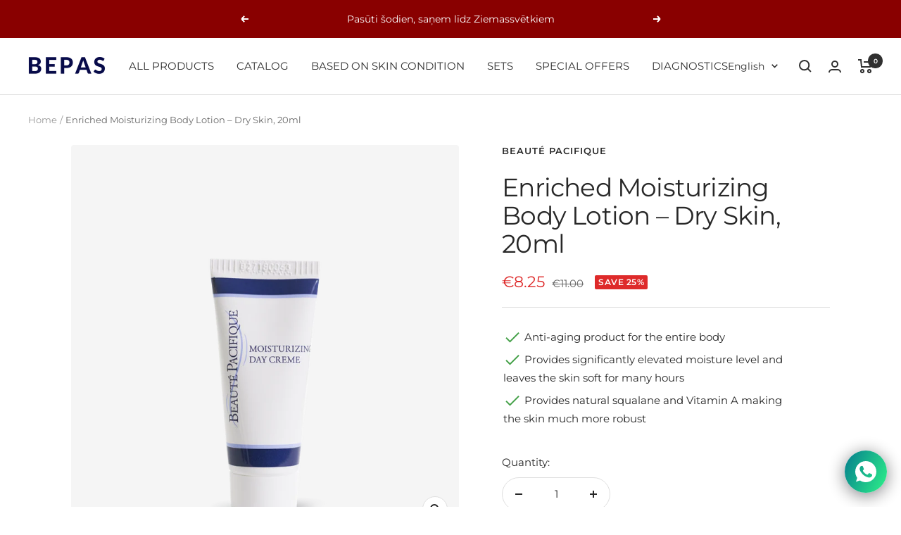

--- FILE ---
content_type: text/json
request_url: https://conf.config-security.com/model
body_size: 89
content:
{"title":"recommendation AI model (keras)","structure":"release_id=0x6d:28:58:4c:37:7f:40:59:50:23:3d:58:45:64:48:59:34:48:29:5a:24:26:40:26:28:25:24:57:77;keras;kmrpalb2q1b2s47e4xk7y8efnym3vehnhb9p2ou1357h8peq0edbfvr0662p2xs6zez4xz1q","weights":"../weights/6d28584c.h5","biases":"../biases/6d28584c.h5"}

--- FILE ---
content_type: text/javascript
request_url: https://bepas.eu/cdn/shop/t/9/assets/custom.js?v=167639537848865775061677936175
body_size: -456
content:
//# sourceMappingURL=/cdn/shop/t/9/assets/custom.js.map?v=167639537848865775061677936175


--- FILE ---
content_type: text/javascript; charset=utf-8
request_url: https://bepas.eu/en/products/intensivi-mitrinoss-kermena-losjons-sausai-adai-20-ml.js
body_size: 1958
content:
{"id":12637250123,"title":"Enriched Moisturizing Body Lotion – Dry Skin, 20ml","handle":"intensivi-mitrinoss-kermena-losjons-sausai-adai-20-ml","description":"\u003ch3\u003eEnriched Moisturizing Body Lotion – Dry Skin, 20 ml\u003c\/h3\u003e\n\u003cp\u003eBeauté Pacifique Enriched Moisturizing Body Lotion is an exceptionally effective deep and long-lasting moisturizing body lotion. This body lotion has been scientifically proven to increase skin moisture levels by an average of 65% after just 30 days of use.\u003c\/p\u003e\n\u003cp\u003eWhen Beauté Pacifique Enriched Moisturizing Body Lotion - Dry Skin is applied to the skin, vitamins A, C and E are delivered to the deeper layers of the skin by Beauté Pacifique's patented (nanometer squalane) delivery system, which serves as a vehicle to deliver the vitamins through the skin barrier. Stimulates the cell renewal process, strengthens the skin and makes it pleasantly soft for several hours.\u003c\/p\u003e\n\u003cp\u003eContains licorice root extract, which reduces irritation and soothes reddened skin. The lotion quickly soothes and cares for reddened and sun-damaged skin. Thanks to the high concentration of natural Squalane, this body lotion is perfect for the cosmetic care of very dry skin, such as skin eczema and psoriasis. Very easy to apply. Available in 200 ml or 500 ml bottle.\u003c\/p\u003e\n\u003cp\u003eIn 2014, the TOPS of the best cosmetic products of Paisaiga magazine nominated Beauté Pacifique Enriched Moisturizing Body Lotion Dry Skin among the best products of the year in the BODY category.\u003c\/p\u003e\n\u003ch4\u003eGalvenās sastāvdaļas un to ieguvumi:\u003c\/h4\u003e\n\u003cp\u003e2.\u003cstrong\u003e Glycerin\u003c\/strong\u003e | is one of the best widely used moisturizing ingredients. It is very well absorbed into the epidermis of the skin and makes the skin soft and tender. This plant-based glycerin can be safely used even on very sensitive skin. By intensively moisturizing the skin, the skin becomes soft and silky smooth. This ingredient is especially suitable for particularly dry and sensitive skin types.\u003c\/p\u003e\n\u003cp\u003e4. \u003cstrong\u003eSqualane\u003c\/strong\u003e | is an oil that is naturally present in human skin and is an essential component of the lipid system. This oil has a very high absorption capacity. Nanometer-sized Squalane droplets are effective “transporters” for A-vitamins and other active oil-soluble ingredients. Young and healthy skin contains a large amount of Squalane, but with aging its amount decreases rapidly. For this reason, Squalane is perfectly absorbed by sun-damaged and aged skin. Loss of squalane in the skin can lead to premature aging of the skin, very dry skin and loss of skin elasticity. Parts of the skin that are often exposed to the sun's rays, which are dry and show signs of premature skin aging, such as hands, elbows, heels, knees, etc. become incredibly soft once properly formulated Squalane is applied.\u003c\/p\u003e\n\u003cp\u003e21. \u003cstrong\u003eTocopherol\u003c\/strong\u003e | is a source of vitamin E, which plays an important role in protecting the skin and the product composition from harmful free radicals. In addition, it also acts as a natural moisturizing ingredient that has the ability to reduce facial lines and wrinkles.\u003c\/p\u003e\n\u003cp\u003e22. \u003cstrong\u003eTocopheryl Acetate\u003c\/strong\u003e | is another form of vitamin E, which plays an important role in the protection against free radicals, both the skin and the product itself and its valuable composition.\u003c\/p\u003e\n\u003cp\u003e23. \u003cstrong\u003eRetinyl Palmitate\u003c\/strong\u003e | is a particularly stable form of vitamin A, which we formulate in our creams in such a way as to maintain their highest effect, both during application and when applied to the skin. Encapsulated in nanometer-sized squalane droplets, vitamin A is able to penetrate deep into the skin in sufficient quantities to stimulate the cells that synthesize the lost collagen fiber structure and rejuvenate the skin. Wrinkles and expression lines are reduced and due to the regeneration of the entire skin structure, the skin becomes significantly younger. Such regeneration is possible in a patented combination with Squalane oil, which acts as an effective delivery system, reaching the deepest layers of the skin. A-vitamin transformed into an absolutely unique and unimaginably effective anti-aging effect, as a result of which skin regeneration reaches 10-20 years younger skin indicators.\u003c\/p\u003e\n\u003cp\u003e27. \u003cstrong\u003eGlycyrrhiza Glabra \/ Licorice Root Extract\u003c\/strong\u003e | is hailed as a wound-healing extract that helps reduce skin sensitivity and provides immediate comfort to sensitive skin. This ingredient allows the skin to absorb active ingredients with fewer side effects, helping sensitive skin to better absorb the most effective ingredients.\u003c\/p\u003e\n\u003col\u003e\u003c\/ol\u003e","published_at":"2024-10-10T10:07:39+03:00","created_at":"2017-09-29T02:05:03+03:00","vendor":"Beauté Pacifique","type":"Ķermeņa losjons","tags":[],"price":825,"price_min":825,"price_max":825,"available":true,"price_varies":false,"compare_at_price":1100,"compare_at_price_min":1100,"compare_at_price_max":1100,"compare_at_price_varies":false,"variants":[{"id":20877786382413,"title":"Default Title","option1":"Default Title","option2":null,"option3":null,"sku":"","requires_shipping":true,"taxable":true,"featured_image":null,"available":true,"name":"Enriched Moisturizing Body Lotion – Dry Skin, 20ml","public_title":null,"options":["Default Title"],"price":825,"weight":0,"compare_at_price":1100,"inventory_management":"shopify","barcode":"5705676001829","requires_selling_plan":false,"selling_plan_allocations":[]}],"images":["\/\/cdn.shopify.com\/s\/files\/1\/2145\/1433\/products\/MOISTURIZINGDAYCREME20ml_c2a3e5d2-b2d8-44e2-902e-2917923edd08.png?v=1642493664"],"featured_image":"\/\/cdn.shopify.com\/s\/files\/1\/2145\/1433\/products\/MOISTURIZINGDAYCREME20ml_c2a3e5d2-b2d8-44e2-902e-2917923edd08.png?v=1642493664","options":[{"name":"Title","position":1,"values":["Default Title"]}],"url":"\/en\/products\/intensivi-mitrinoss-kermena-losjons-sausai-adai-20-ml","media":[{"alt":null,"id":29076350632189,"position":1,"preview_image":{"aspect_ratio":1.0,"height":810,"width":810,"src":"https:\/\/cdn.shopify.com\/s\/files\/1\/2145\/1433\/products\/MOISTURIZINGDAYCREME20ml_c2a3e5d2-b2d8-44e2-902e-2917923edd08.png?v=1642493664"},"aspect_ratio":1.0,"height":810,"media_type":"image","src":"https:\/\/cdn.shopify.com\/s\/files\/1\/2145\/1433\/products\/MOISTURIZINGDAYCREME20ml_c2a3e5d2-b2d8-44e2-902e-2917923edd08.png?v=1642493664","width":810}],"requires_selling_plan":false,"selling_plan_groups":[]}

--- FILE ---
content_type: image/svg+xml
request_url: https://cdn.shopify.com/s/files/1/0607/0347/3824/files/checkmark-svgrepo-com.svg
body_size: -569
content:
<?xml version="1.0" encoding="utf-8"?>
<!-- Uploaded to: SVG Repo, www.svgrepo.com, Generator: SVG Repo Mixer Tools -->
<svg width="800px" height="800px" viewBox="0 0 1024 1024" class="icon"  version="1.1" xmlns="http://www.w3.org/2000/svg"><path d="M866.133333 258.133333L362.666667 761.6l-204.8-204.8L98.133333 618.666667 362.666667 881.066667l563.2-563.2z" fill="#43A047" /></svg>